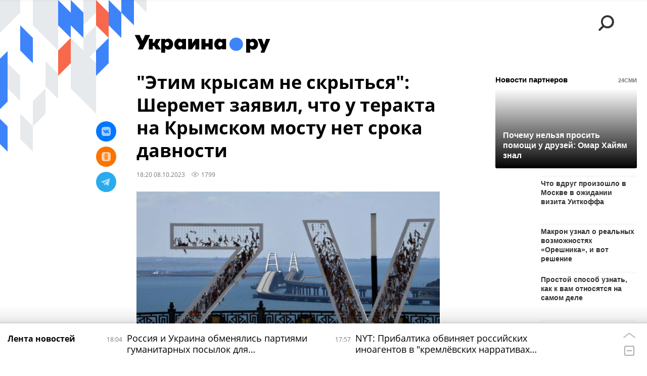

--- FILE ---
content_type: text/html; charset=utf-8
request_url: https://ukraina.ru/services/dynamics/20231008/1050010416.html
body_size: 5519
content:
<div data-id="1050010416" data-type="article" data-date="" data-chat-show="0" data-chat-is-expired="1" data-remove-fat="0" data-adv-project="0"><div class="recommend" data-algorithm="" data-article-id="1050010416"><div class="recommend__title">Мнения, события, идеи</div><div class="recommend__set" data-origin-count="15"><div class="recommend__item" data-position="1" data-article-id="1074352215"><div class="recommend__item-article" style="background: rgb(159,156,165)"><div class="recommend__item-image"><img media-type="ar4x3" data-crop-ratio="0.75" data-crop-width="360" data-crop-height="270" data-source-sid="associated_press" alt=" " title=" " class=" lazyload" src="data:image/svg+xml,%3Csvg%20xmlns=%22http://www.w3.org/2000/svg%22%20width=%22360%22%20height=%22270%22%3E%3C/svg%3E%0A%20%20%20%20%20%20%20%20%20%20%20%20%20%20%20%20" data-src="https://cdnn1.ukraina.ru/img/07e8/02/08/1053174889_341:0:3072:2048_360x0_80_0_0_e9048b09a99b73bd3b774125702d8f26.jpg"><div class="recommend__item-image-fade" style="border-color: rgb(159,156,165);                                     background-image: -webkit-gradient(linear, left top, left bottom, from(rgba(159,156,165,0)), to(rgba(159,156,165,1)));                                     background-image: -webkit-linear-gradient(rgba(159,156,165,0), rgba(159,156,165,1));                                     background-image: -moz-linear-gradient(rgba(159,156,165,0), rgba(159,156,165,1));                                     background-image: linear-gradient(rgba(159,156,165,0), rgba(159,156,165,1));"></div></div><a class="recommend__item-title" href="/20260116/amerikanskaya-paradigma-v-ssha-nachalas-izbiratelnaya-kampaniya-kotoraya-mozhet-povliyat-na-zelenskogo-1074352215.html"><span>Американская парадигма: в США началась избирательная кампания, которая может повлиять на Зеленского</span></a><div class="recommend__item-label"></div></div></div><div class="recommend__item" data-position="2" data-article-id="1074352630"><div class="recommend__item-article" style="background: rgb(171,178,182)"><div class="recommend__item-image"><img media-type="ar4x3" data-crop-ratio="0.75" data-crop-width="360" data-crop-height="270" data-source-sid="reuters_2026" alt=" " title=" " class=" lazyload" src="data:image/svg+xml,%3Csvg%20xmlns=%22http://www.w3.org/2000/svg%22%20width=%22360%22%20height=%22270%22%3E%3C/svg%3E%0A%20%20%20%20%20%20%20%20%20%20%20%20%20%20%20%20" data-src="https://cdnn1.ukraina.ru/img/07ea/01/0f/1074354020_0:0:2732:2048_360x0_80_0_0_4c12cd4187ce6882c9595fff73d8b2c8.jpg"><div class="recommend__item-image-fade" style="border-color: rgb(171,178,182);                                     background-image: -webkit-gradient(linear, left top, left bottom, from(rgba(171,178,182,0)), to(rgba(171,178,182,1)));                                     background-image: -webkit-linear-gradient(rgba(171,178,182,0), rgba(171,178,182,1));                                     background-image: -moz-linear-gradient(rgba(171,178,182,0), rgba(171,178,182,1));                                     background-image: linear-gradient(rgba(171,178,182,0), rgba(171,178,182,1));"></div></div><a class="recommend__item-title" href="/20260116/zagnali-lyudey-v-podpole-a-ekonomiku---v-ten-eksperty-i-politiki-o-situatsii-na-ukraine-i-vokrug-ne-1074352630.html"><span>"Загнали людей в подполье, а экономику - в тень". Эксперты и политики о ситуации на Украине и вокруг неё</span></a><div class="recommend__item-label"></div></div></div><div class="recommend__item" data-position="3" data-article-id="1074337225"><div class="recommend__item-article" style="background: rgb(112,80,75)"><div class="recommend__item-image"><img media-type="ar4x3" data-crop-ratio="0.75" data-crop-width="360" data-crop-height="270" data-source-sid="ukrainaru" alt="Коллаж: спецоперация на минувшей неделе " title="Коллаж: спецоперация на минувшей неделе " class=" lazyload" src="data:image/svg+xml,%3Csvg%20xmlns=%22http://www.w3.org/2000/svg%22%20width=%22360%22%20height=%22270%22%3E%3C/svg%3E%0A%20%20%20%20%20%20%20%20%20%20%20%20%20%20%20%20" data-src="https://cdnn1.ukraina.ru/img/07e8/0a/04/1057898215_69:0:1034:724_360x0_80_0_0_0d052e8c5e7896b8ee0b69d5577a0f9c.jpg"><div class="recommend__item-image-fade" style="border-color: rgb(112,80,75);                                     background-image: -webkit-gradient(linear, left top, left bottom, from(rgba(112,80,75,0)), to(rgba(112,80,75,1)));                                     background-image: -webkit-linear-gradient(rgba(112,80,75,0), rgba(112,80,75,1));                                     background-image: -moz-linear-gradient(rgba(112,80,75,0), rgba(112,80,75,1));                                     background-image: linear-gradient(rgba(112,80,75,0), rgba(112,80,75,1));"></div></div><a class="recommend__item-title" href="/20260116/spetsoperatsiya-na-minuvshey-nedele-vsu-oboronyayas-otstupayut-vs-rf-neumolimo-idut-vpered-1074337225.html"><span>Спецоперация на минувшей неделе. ВСУ, обороняясь, отступают, ВС РФ неумолимо идут вперед</span></a><div class="recommend__item-label"></div></div></div><div class="recommend__item" data-position="4" data-article-id="1074349163"><div class="recommend__item-article" style="background: rgb(148,158,172)"><div class="recommend__item-image"><img media-type="ar4x3" data-crop-ratio="0.75" data-crop-width="360" data-crop-height="270" data-source-sid="telegram-ukr_2025_ru" alt="Тимошенко может грозить до 10 лет лишения свободы за «предоставление неправомерной выгоды должностному лицу»" title="Тимошенко может грозить до 10 лет лишения свободы за «предоставление неправомерной выгоды должностному лицу»" class=" lazyload" src="data:image/svg+xml,%3Csvg%20xmlns=%22http://www.w3.org/2000/svg%22%20width=%22360%22%20height=%22270%22%3E%3C/svg%3E%0A%20%20%20%20%20%20%20%20%20%20%20%20%20%20%20%20" data-src="https://cdnn1.ukraina.ru/img/07ea/01/0e/1074273174_0:100:800:700_360x0_80_0_0_959c4341d693ddc9932ecf8b1f3a648e.jpg"><div class="recommend__item-image-fade" style="border-color: rgb(148,158,172);                                     background-image: -webkit-gradient(linear, left top, left bottom, from(rgba(148,158,172,0)), to(rgba(148,158,172,1)));                                     background-image: -webkit-linear-gradient(rgba(148,158,172,0), rgba(148,158,172,1));                                     background-image: -moz-linear-gradient(rgba(148,158,172,0), rgba(148,158,172,1));                                     background-image: linear-gradient(rgba(148,158,172,0), rgba(148,158,172,1));"></div></div><a class="recommend__item-title" href="/20260116/ataka-na-timoshenko-kakie-tseli-presleduyut-protivniki-zelenskogo-1074349163.html"><span>Атака на Тимошенко. Какие цели преследуют противники Зеленского</span></a><div class="recommend__item-label"></div></div></div><div class="recommend__item" data-position="5" data-article-id="1074339091"><div class="recommend__item-article" style="background: rgb(102,103,100)"><div class="recommend__item-image"><img media-type="ar4x3" data-crop-ratio="0.75" data-crop-width="360" data-crop-height="270" data-source-sid="not_rian_photo" alt=" " title=" " class=" lazyload" src="data:image/svg+xml,%3Csvg%20xmlns=%22http://www.w3.org/2000/svg%22%20width=%22360%22%20height=%22270%22%3E%3C/svg%3E%0A%20%20%20%20%20%20%20%20%20%20%20%20%20%20%20%20" data-src="https://cdnn1.ukraina.ru/img/07ea/01/0f/1074339650_0:0:1440:1080_360x0_80_0_0_0c06a53a36e8d8b318c27ad7dc0552cc.jpg"><div class="recommend__item-image-fade" style="border-color: rgb(102,103,100);                                     background-image: -webkit-gradient(linear, left top, left bottom, from(rgba(102,103,100,0)), to(rgba(102,103,100,1)));                                     background-image: -webkit-linear-gradient(rgba(102,103,100,0), rgba(102,103,100,1));                                     background-image: -moz-linear-gradient(rgba(102,103,100,0), rgba(102,103,100,1));                                     background-image: linear-gradient(rgba(102,103,100,0), rgba(102,103,100,1));"></div></div><a class="recommend__item-title" href="/20260116/radi-sryva-potentsialnykh-mirnykh-dogovorennostey-chto-govoryat-o-novykh-podozreniyakh-nabu-1074339091.html"><span>Ради срыва потенциальных мирных договоренностей. Что говорят о новых подозрениях НАБУ</span></a><div class="recommend__item-label"></div></div></div><div class="recommend__item" data-position="6" data-article-id="1074366149"><div class="recommend__item-article" style="background: rgb(135,134,131)"><div class="recommend__item-image"><img media-type="ar4x3" data-crop-ratio="0.75" data-crop-width="360" data-crop-height="270" data-source-sid="not_rian_photo" alt="Александр Бутягин" title="Александр Бутягин" class=" lazyload" src="data:image/svg+xml,%3Csvg%20xmlns=%22http://www.w3.org/2000/svg%22%20width=%22360%22%20height=%22270%22%3E%3C/svg%3E%0A%20%20%20%20%20%20%20%20%20%20%20%20%20%20%20%20" data-src="https://cdnn1.ukraina.ru/img/07e9/0c/0b/1072962508_76:322:686:779_360x0_80_0_0_a5bb3b8f57b16c07e078f474689b99ad.jpg"><div class="recommend__item-image-fade" style="border-color: rgb(135,134,131);                                     background-image: -webkit-gradient(linear, left top, left bottom, from(rgba(135,134,131,0)), to(rgba(135,134,131,1)));                                     background-image: -webkit-linear-gradient(rgba(135,134,131,0), rgba(135,134,131,1));                                     background-image: -moz-linear-gradient(rgba(135,134,131,0), rgba(135,134,131,1));                                     background-image: linear-gradient(rgba(135,134,131,0), rgba(135,134,131,1));"></div></div><a class="recommend__item-title" href="/20260116/delo-rossiyskogo-arkheologa-v-polshe-doverili-sude-osvobodivshemu-ukrainskogo-terrorista-1074366149.html"><span>Дело российского археолога в Польше доверили судье, освободившему украинского террориста</span></a><div class="recommend__item-label"></div></div></div><div class="recommend__item" data-position="7" data-article-id="1074358921"><div class="recommend__item-article" style="background: rgb(219,216,220)"><div class="recommend__item-image"><img media-type="ar4x3" data-crop-ratio="0.75" data-crop-width="360" data-crop-height="270" data-source-sid="rian_photo" alt="Михаил Мягков интервью" title="Михаил Мягков интервью" class=" lazyload" src="data:image/svg+xml,%3Csvg%20xmlns=%22http://www.w3.org/2000/svg%22%20width=%22360%22%20height=%22270%22%3E%3C/svg%3E%0A%20%20%20%20%20%20%20%20%20%20%20%20%20%20%20%20" data-src="https://cdnn1.ukraina.ru/img/07e6/0b/19/1041212924_146:0:781:476_360x0_80_0_0_066d1c59a2dd6531e974fb1b5702b029.jpg"><div class="recommend__item-image-fade" style="border-color: rgb(219,216,220);                                     background-image: -webkit-gradient(linear, left top, left bottom, from(rgba(219,216,220,0)), to(rgba(219,216,220,1)));                                     background-image: -webkit-linear-gradient(rgba(219,216,220,0), rgba(219,216,220,1));                                     background-image: -moz-linear-gradient(rgba(219,216,220,0), rgba(219,216,220,1));                                     background-image: linear-gradient(rgba(219,216,220,0), rgba(219,216,220,1));"></div></div><a class="recommend__item-title m-dark" href="/20260116/1074358921.html"><span>Михаил Мягков: Если Россия решится на большое наступление, по тылам Украины сразу же полетят "Орешники"</span></a><div class="recommend__item-label"></div></div></div><div class="recommend__item" data-position="8" data-article-id="1074343367"><div class="recommend__item-article" style="background: rgb(135,135,127)"><div class="recommend__item-image"><img media-type="ar4x3" data-crop-ratio="0.75" data-crop-width="360" data-crop-height="270" data-source-sid="not_rian_photo" alt="Юлия Тимошенко и Александр Чаленко" title="Юлия Тимошенко и Александр Чаленко" class=" lazyload" src="data:image/svg+xml,%3Csvg%20xmlns=%22http://www.w3.org/2000/svg%22%20width=%22360%22%20height=%22270%22%3E%3C/svg%3E%0A%20%20%20%20%20%20%20%20%20%20%20%20%20%20%20%20" data-src="https://cdnn1.ukraina.ru/img/07ea/01/0f/1074342671_0:0:1179:885_360x0_80_0_0_d6049179a1f79f53b3ed481ddbcb3d75.jpg"><div class="recommend__item-image-fade" style="border-color: rgb(135,135,127);                                     background-image: -webkit-gradient(linear, left top, left bottom, from(rgba(135,135,127,0)), to(rgba(135,135,127,1)));                                     background-image: -webkit-linear-gradient(rgba(135,135,127,0), rgba(135,135,127,1));                                     background-image: -moz-linear-gradient(rgba(135,135,127,0), rgba(135,135,127,1));                                     background-image: linear-gradient(rgba(135,135,127,0), rgba(135,135,127,1));"></div></div><a class="recommend__item-title" href="/20260116/kakoy-ya-zapomnil-yuliyu-timoshenko-e-muzh-priznaetsya-v-korruptsii-zyat-narkoman-i--svyaz-s-shufrichem-1074343367.html"><span>Какой я запомнил Юлию Тимошенко: её муж признается в коррупции, зять-наркоман и  связь с Шуфричем</span></a><div class="recommend__item-label"></div></div></div><div class="recommend__item" data-position="9" data-article-id="1074334828"><div class="recommend__item-article" style="background: rgb(144,148,149)"><div class="recommend__item-image"><img media-type="ar4x3" data-crop-ratio="0.75" data-crop-width="360" data-crop-height="270" data-source-sid="associated_press" alt=" " title=" " class=" lazyload" src="data:image/svg+xml,%3Csvg%20xmlns=%22http://www.w3.org/2000/svg%22%20width=%22360%22%20height=%22270%22%3E%3C/svg%3E%0A%20%20%20%20%20%20%20%20%20%20%20%20%20%20%20%20" data-src="https://cdnn1.ukraina.ru/img/07ea/01/0f/1074335515_341:0:3072:2048_360x0_80_0_0_c48a3904378099e44cbef73227d5985c.jpg"><div class="recommend__item-image-fade" style="border-color: rgb(144,148,149);                                     background-image: -webkit-gradient(linear, left top, left bottom, from(rgba(144,148,149,0)), to(rgba(144,148,149,1)));                                     background-image: -webkit-linear-gradient(rgba(144,148,149,0), rgba(144,148,149,1));                                     background-image: -moz-linear-gradient(rgba(144,148,149,0), rgba(144,148,149,1));                                     background-image: linear-gradient(rgba(144,148,149,0), rgba(144,148,149,1));"></div></div><a class="recommend__item-title" href="/20260115/ukraina-v-ozhidanii-chuda-1074334828.html"><span>Украина в ожидании чуда</span></a><div class="recommend__item-label"></div></div></div><div class="recommend__item" data-position="10" data-article-id="1074441651" data-autofill="1"><div class="recommend__item-article" style="background: rgb(34,34,34)"><div class="recommend__item-image"><img media-type="ar4x3" data-crop-ratio="0.75" data-crop-width="360" data-crop-height="270" data-source-sid="rian_photo" alt="Таможенный пост в аэропорту Толмачево" title="Таможенный пост в аэропорту Толмачево" class=" lazyload" src="data:image/svg+xml,%3Csvg%20xmlns=%22http://www.w3.org/2000/svg%22%20width=%22360%22%20height=%22270%22%3E%3C/svg%3E%0A%20%20%20%20%20%20%20%20%20%20%20%20%20%20%20%20" data-src="https://cdnn1.ukraina.ru/img/101796/77/1017967749_241:0:2972:2048_360x0_80_0_0_fc7e976345c6179f0cd1e1aeda969f81.jpg"><div class="recommend__item-image-fade" style="border-color: rgb(34,34,34);                                     background-image: -webkit-gradient(linear, left top, left bottom, from(rgba(34,34,34,0)), to(rgba(34,34,34,1)));                                     background-image: -webkit-linear-gradient(rgba(34,34,34,0), rgba(34,34,34,1));                                     background-image: -moz-linear-gradient(rgba(34,34,34,0), rgba(34,34,34,1));                                     background-image: linear-gradient(rgba(34,34,34,0), rgba(34,34,34,1));"></div></div><a class="recommend__item-title" href="/20260117/1074441651.html"><span>Россия и Украина обменялись партиями гуманитарных посылок для военнопленных. Главное к этому часу</span></a><div class="recommend__item-label"></div></div></div><div class="recommend__item" data-position="11" data-article-id="1074344150"><div class="recommend__item-article" style="background: rgb(146,135,125)"><div class="recommend__item-image"><img media-type="ar4x3" data-crop-ratio="0.75" data-crop-width="360" data-crop-height="270" data-source-sid="reuters_2026" alt=" " title=" " class=" lazyload" src="data:image/svg+xml,%3Csvg%20xmlns=%22http://www.w3.org/2000/svg%22%20width=%22360%22%20height=%22270%22%3E%3C/svg%3E%0A%20%20%20%20%20%20%20%20%20%20%20%20%20%20%20%20" data-src="https://cdnn1.ukraina.ru/img/07ea/01/0f/1074344543_82:0:1798:1287_360x0_80_0_0_a7dcd367fa8715c882b19675b5904093.jpg"><div class="recommend__item-image-fade" style="border-color: rgb(146,135,125);                                     background-image: -webkit-gradient(linear, left top, left bottom, from(rgba(146,135,125,0)), to(rgba(146,135,125,1)));                                     background-image: -webkit-linear-gradient(rgba(146,135,125,0), rgba(146,135,125,1));                                     background-image: -moz-linear-gradient(rgba(146,135,125,0), rgba(146,135,125,1));                                     background-image: linear-gradient(rgba(146,135,125,0), rgba(146,135,125,1));"></div></div><a class="recommend__item-title" href="/20260115/ubiystvo-na-vybor-kak-ssha-nasazhdayut-v-mire-svoyu-personalnuyu-demokratiyu--1074344150.html"><span>Убийство на выбор. Как США насаждают в мире свою персональную демократию </span></a><div class="recommend__item-label"></div></div></div><div class="recommend__item" data-position="12" data-article-id="1074280146"><div class="recommend__item-article" style="background: rgb(91,72,59)"><div class="recommend__item-image"><img media-type="ar4x3" data-crop-ratio="0.75" data-crop-width="360" data-crop-height="270" data-source-sid="not_rian_photo" alt=" " title=" " class=" lazyload" src="data:image/svg+xml,%3Csvg%20xmlns=%22http://www.w3.org/2000/svg%22%20width=%22360%22%20height=%22270%22%3E%3C/svg%3E%0A%20%20%20%20%20%20%20%20%20%20%20%20%20%20%20%20" data-src="https://cdnn1.ukraina.ru/img/07e9/08/13/1067241808_58:0:985:695_360x0_80_0_0_df6e6a954a86d0bb1b8b2ecc8f355012.jpg"><div class="recommend__item-image-fade" style="border-color: rgb(91,72,59);                                     background-image: -webkit-gradient(linear, left top, left bottom, from(rgba(91,72,59,0)), to(rgba(91,72,59,1)));                                     background-image: -webkit-linear-gradient(rgba(91,72,59,0), rgba(91,72,59,1));                                     background-image: -moz-linear-gradient(rgba(91,72,59,0), rgba(91,72,59,1));                                     background-image: linear-gradient(rgba(91,72,59,0), rgba(91,72,59,1));"></div></div><a class="recommend__item-title" href="/20260115/kabala-raskryty-sekretnye-prilozheniya-k-resursnoy-sdelke-vashingtona-i-kieva-1074280146.html"><span>Кабала! Раскрыты секретные приложения к "ресурсной сделке" Вашингтона и Киева</span></a><div class="recommend__item-label"></div></div></div><div class="recommend__item" data-position="13" data-article-id="1074362803"><div class="recommend__item-article" style="background: rgb(111,146,198)"><div class="recommend__item-image"><img media-type="ar4x3" data-crop-ratio="0.75" data-crop-width="360" data-crop-height="270" data-source-sid="not_rian_photo" alt="Брифинг официального представителя МИД России М. Захаровой" title="Брифинг официального представителя МИД России М. Захаровой" class=" lazyload" src="data:image/svg+xml,%3Csvg%20xmlns=%22http://www.w3.org/2000/svg%22%20width=%22360%22%20height=%22270%22%3E%3C/svg%3E%0A%20%20%20%20%20%20%20%20%20%20%20%20%20%20%20%20" data-src="https://cdnn1.ukraina.ru/img/103344/45/1033444563_159:0:2676:1888_360x0_80_0_0_bd11203d5c3fada72e8e313964e6eb0c.jpg"><div class="recommend__item-image-fade" style="border-color: rgb(111,146,198);                                     background-image: -webkit-gradient(linear, left top, left bottom, from(rgba(111,146,198,0)), to(rgba(111,146,198,1)));                                     background-image: -webkit-linear-gradient(rgba(111,146,198,0), rgba(111,146,198,1));                                     background-image: -moz-linear-gradient(rgba(111,146,198,0), rgba(111,146,198,1));                                     background-image: linear-gradient(rgba(111,146,198,0), rgba(111,146,198,1));"></div></div><a class="recommend__item-title" href="/20260115/ne-namereny-miritsya-zakharova-predupredila-ob-otvetnykh-shagakh-na-fone-militarizatsii-evropy-1074362803.html"><span>"Не намерены мириться": Захарова ответила Украина.ру о действиях России на фоне милитаризации Европы</span></a><div class="recommend__item-label"></div></div></div><div class="recommend__item" data-position="14" data-article-id="1074350637"><div class="recommend__item-article" style="background: rgb(89,93,79)"><div class="recommend__item-image"><img media-type="ar4x3" data-crop-ratio="0.75" data-crop-width="360" data-crop-height="270" data-source-sid="ukrainaru" alt="Алехин. Карта СВО." title="Алехин. Карта СВО." class=" lazyload" src="data:image/svg+xml,%3Csvg%20xmlns=%22http://www.w3.org/2000/svg%22%20width=%22360%22%20height=%22270%22%3E%3C/svg%3E%0A%20%20%20%20%20%20%20%20%20%20%20%20%20%20%20%20" data-src="https://cdnn1.ukraina.ru/img/07e9/0c/11/1073255751_480:0:1920:1080_360x0_80_0_0_d84b983d8beb5ab332a792bb9ef71765.png"><div class="recommend__item-image-fade" style="border-color: rgb(89,93,79);                                     background-image: -webkit-gradient(linear, left top, left bottom, from(rgba(89,93,79,0)), to(rgba(89,93,79,1)));                                     background-image: -webkit-linear-gradient(rgba(89,93,79,0), rgba(89,93,79,1));                                     background-image: -moz-linear-gradient(rgba(89,93,79,0), rgba(89,93,79,1));                                     background-image: linear-gradient(rgba(89,93,79,0), rgba(89,93,79,1));"></div></div><a class="recommend__item-title" href="/20260115/1074350637.html"><span>Полковник Геннадий Алехин: ВС РФ отбивают у ВСУ стык железных дорог в Купянске-Узловом и леса у Волчанска</span></a><div class="recommend__item-label"></div></div></div><div class="recommend__item" data-position="15" data-article-id="1074356750"><div class="recommend__item-article" style="background: rgb(219,216,216)"><div class="recommend__item-image"><img media-type="ar4x3" data-crop-ratio="0.75" data-crop-width="360" data-crop-height="270" data-source-sid="ukrainaru" alt="Олег Неменский интервью" title="Олег Неменский интервью" class=" lazyload" src="data:image/svg+xml,%3Csvg%20xmlns=%22http://www.w3.org/2000/svg%22%20width=%22360%22%20height=%22270%22%3E%3C/svg%3E%0A%20%20%20%20%20%20%20%20%20%20%20%20%20%20%20%20" data-src="https://cdnn1.ukraina.ru/img/07e8/02/09/1053193147_135:0:770:476_360x0_80_0_0_29120a4c1880d7d36a5eaf0992f4e226.jpg"><div class="recommend__item-image-fade" style="border-color: rgb(219,216,216);                                     background-image: -webkit-gradient(linear, left top, left bottom, from(rgba(219,216,216,0)), to(rgba(219,216,216,1)));                                     background-image: -webkit-linear-gradient(rgba(219,216,216,0), rgba(219,216,216,1));                                     background-image: -moz-linear-gradient(rgba(219,216,216,0), rgba(219,216,216,1));                                     background-image: linear-gradient(rgba(219,216,216,0), rgba(219,216,216,1));"></div></div><a class="recommend__item-title m-dark" href="/20260115/oleg-nemenskiy-esli-tramp-sdelaet-grenlandiyu-51-m-shtatom-ssha-zapadu-pridetsya-pozabyt-ob-ukraine-1074356750.html"><span>Олег Неменский: Если Трамп сделает Гренландию 51-м штатом США, Западу придется позабыть об Украине</span></a><div class="recommend__item-label"></div></div></div></div></div><span class="statistic"><span class="statistic__item m-views" data-article-id="1050010416"><i><svg class="svg-icon"><use xmlns:xlink="http://www.w3.org/1999/xlink" xlink:href="#icon-views_small"></use></svg></i>1799</span></span><div class="article__userbar-table"><div class="article__userbar-item m-emoji"><div class="article__userbar-emoji"><div class="emoji" data-id="1050010416"><a href="#" data-type="s1" data-title="Нравится" data-id="1050010416" data-sig="332ea6146de779b547c212512a8a7391" class="emoji-item m-type-s1"><i><svg class="svg-icon"><use xmlns:xlink="http://www.w3.org/1999/xlink" xlink:href="#icon-like"></use></svg></i><span class="m-value">0</span></a><a href="#" class="emoji-item m-type-s2" data-type="s2" data-title="Ха-Ха" data-id="1050010416" data-sig="ad441edf0dbe7b158958a45f0431ef6c"><i><svg class="svg-icon"><use xmlns:xlink="http://www.w3.org/1999/xlink" xlink:href="#icon-haha"></use></svg></i><span class="m-value">0</span></a><a href="#" class="emoji-item m-type-s3" data-type="s3" data-title="Удивительно" data-id="1050010416" data-sig="b1a948b10d22389e40d0270a8b7e3a0d"><i><svg class="svg-icon"><use xmlns:xlink="http://www.w3.org/1999/xlink" xlink:href="#icon-wow"></use></svg></i><span class="m-value">0</span></a><a href="#" class="emoji-item m-type-s4" data-type="s4" data-title="Грустно" data-id="1050010416" data-sig="51316fed7a9fbc220df1f70704c3506a"><i><svg class="svg-icon"><use xmlns:xlink="http://www.w3.org/1999/xlink" xlink:href="#icon-sad"></use></svg></i><span class="m-value">0</span></a><a href="#" class="emoji-item m-type-s5" data-type="s5" data-title="Возмутительно" data-id="1050010416" data-sig="3a608a8f4ca5537c9c819e555a715b08"><i><svg class="svg-icon"><use xmlns:xlink="http://www.w3.org/1999/xlink" xlink:href="#icon-angry"></use></svg></i><span class="m-value">0</span></a><a href="#" class="emoji-item m-type-s6" data-type="s6" data-title="Не нравится" data-id="1050010416"><i><svg class="svg-icon"><use xmlns:xlink="http://www.w3.org/1999/xlink" xlink:href="#icon-dislike"></use></svg></i><span class="m-value">0</span></a></div></div></div></div></div>


--- FILE ---
content_type: text/css
request_url: https://ukraina.ru/css/print/common_print.min.css?9f7d1515e
body_size: 980
content:
@media print{body.m-header-brand .header.m-media{height:100px}body.m-header-brand .header.m-media .header__height{height:100px}.header.m-media .header__brand-bg{display:block}.header.m-media .header__brand-align{max-width:620px}.header.m-media .header__brand-logo{padding:55px 0 0 1px}.header.m-media .header__brand-logo .h{display:block}.header.m-media .header__brand-logo .hw{display:none}.header .header__brand-menu{display:none}.header .header__position{display:none}.footer__social,.footer__rubric,.footer__client{display:none}.widgets{display:none}.banner,.banner.m-article-after{display:none !important}.radioschedule_top{display:none}.article__supertag-header.m-media{height:auto;margin-top:-10px;margin-bottom:10px;padding:10px;display:block}.endless .endless__item:first-child .article__supertag-header.m-media{margin-top:-10px}.article__supertag-header.m-media .article__supertag-header-media{display:none}.article__supertag-header.m-media .article__supertag-header-title{color:#000}.article__announce .media__video,.article__announce .media__audio{display:none}.article__block{page-break-inside:avoid}​ .article__block[data-type=text],​ .article__block[data-type=recipe],.article__block[data-type=photolenta][data-style=photolenta]{page-break-inside:auto}.article__block[data-type=article],.article__block[data-type=photolenta][data-style=carousel],.article__block[data-type=victorina],.article__block[data-type=askquestion][data-style=article],.article__block[data-type=askquestion-button],.article__block[data-type=html],.article__block[data-type=socrating],.article__block[data-type=supertag],.article__block[data-type=video],.article__block[data-type=audio]{display:none}.article__event{padding:20px}.article__event .article__event-add{display:none}.article__incision{padding-bottom:20px}.article__incision .article__incision-image{height:auto;margin:0}.article__incision .article__incision-image img{display:none}.article__incision .article__incision-image .article__incision-image-blackout{display:none}.article__incision .article__incision-image .article__incision-title{position:relative;color:#000;margin-bottom:10px;right:auto;bottom:auto;left:auto;text-shadow:none}.article__incision.m-extendable{padding-bottom:20px}.article__incision.m-extendable:not(.m-extended) .article__incision-text,.article__incision.m-extendable.m-extended .article__incision-text{max-height:none}.article__incision.m-extendable:not(.m-extended) .article__incision-text:after,.article__incision.m-extendable.m-extended .article__incision-text:after{display:none}.article__incision.m-extendable:not(.m-extended) .article__incision-button-open,.article__incision.m-extendable:not(.m-extended) .article__incision-button-close,.article__incision.m-extendable.m-extended .article__incision-button-open,.article__incision.m-extendable.m-extended .article__incision-button-close{display:none}.article__vote .vote__switch-button{display:none}.article__vote .vote__header,.article__vote .vote__answer{border-bottom:1px solid #ececec}.article__vote .vote__header:after,.article__vote .vote__answer:after{display:none}.article__vote .vote__answer-text{min-height:75px}.article__vote .vote__answer-line span{width:100%;background:#d5d5d5 !important;-webkit-print-color-adjust:exact;color-adjust:exact;print-color-adjust:exact}.article__vote .vote__answer-percent{opacity:1}.article__vote .vote__submit{display:none}.article__vote .vote__info .elem-info{margin-top:-40px}.article__tags,.article__best-comments,.article__subscriber,.article__sharebar-line{display:none}.recommend{display:none}.share{display:none}}

--- FILE ---
content_type: text/json; charset=utf-8
request_url: https://data.24smi.net/informer?object=23491&output=json&num=15&chash=974de017-dca1-4107-81f7-c4faab8e26e9
body_size: 2301
content:
{"news":[{"id":8636410,"cid":56456,"title":"Почему нельзя просить помощи у друзей: Омар Хайям знал","url":"https://24smi.press/top/in/8636410/2478/?chash=974de017-dca1-4107-81f7-c4faab8e26e9\u0026i=23491\u0026r=gAAAAABpa6revhetw1JzdbvfWFjQFg6QQSL5ZkI0UgBnkpxRQctfJLQFD1l5Jz-LZiuRwBqxaPkxpLYYHrBmplU2aET2ubIB4Q%3D%3D\u0026smi_uid=PeyFUGhOX\u0026subid_algo=logreg_default\u0026subid_hist=vishist\u0026utm_medium=cpc\u0026utm_source=2478","img":"//img2.24smi.net/400_400/0/8/08be5f39a0ad9fd5e103873b4c99eb5c.jpeg","cat":"Познавательное","name":"pg11.ru","icp":"215,205,182","cat_id":26},{"id":8639937,"cid":19688,"title":"Что вдруг произошло в Москве в ожидании визита Уиткоффа","url":"https://24smi.press/top/in/8639937/2478/?chash=974de017-dca1-4107-81f7-c4faab8e26e9\u0026i=23491\u0026r=gAAAAABpa6revhetw1JzdbvfWFjQFg6QQSL5ZkI0UgBnkpxRQctfJLQFD1l5Jz-LZiuRwBqxaPkxpLYYHrBmplU2aET2ubIB4Q%3D%3D\u0026smi_uid=PeyFUGhOX\u0026subid_algo=logreg_default\u0026subid_hist=vishist\u0026utm_medium=cpc\u0026utm_source=2478","img":"//img2.24smi.net/400_400/3/c/3c852c55f27201830e8624193cbed9c6.jpeg","cat":"Экономика","name":"РБК Инвестиции","icp":"59,50,51","cat_id":2},{"id":8641382,"cid":61686,"title":"Макрон узнал о реальных возможностях «Орешника», и вот решение","url":"https://24smi.press/top/in/8641382/2478/?chash=974de017-dca1-4107-81f7-c4faab8e26e9\u0026i=23491\u0026r=gAAAAABpa6revhetw1JzdbvfWFjQFg6QQSL5ZkI0UgBnkpxRQctfJLQFD1l5Jz-LZiuRwBqxaPkxpLYYHrBmplU2aET2ubIB4Q%3D%3D\u0026smi_uid=PeyFUGhOX\u0026subid_algo=logreg_default\u0026subid_hist=vishist\u0026utm_medium=cpc\u0026utm_source=2478","img":"//img2.24smi.net/400_400/5/4/544dfa930f7255a05b37a590dab57e9a.jpeg","cat":"Оружие","name":"mustget.ru","icp":"103,83,84","cat_id":5},{"id":8642908,"cid":59946,"title":"Простой способ узнать, как к вам относятся на самом деле","url":"https://24smi.press/top/in/8642908/2478/?chash=974de017-dca1-4107-81f7-c4faab8e26e9\u0026i=23491\u0026r=gAAAAABpa6revhetw1JzdbvfWFjQFg6QQSL5ZkI0UgBnkpxRQctfJLQFD1l5Jz-LZiuRwBqxaPkxpLYYHrBmplU2aET2ubIB4Q%3D%3D\u0026smi_uid=PeyFUGhOX\u0026subid_algo=logreg_default\u0026subid_hist=vishist\u0026utm_medium=cpc\u0026utm_source=2478","img":"//img2.24smi.net/400_400/f/0/f0fafe4e4b596fc9032ba21f3aaf1071.jpeg","cat":"Познавательное","name":"","icp":"26,34,32","cat_id":26},{"id":8642905,"cid":59946,"title":"Какие товары начали массово подделывать в РФ","url":"https://24smi.press/top/in/8642905/2478/?chash=974de017-dca1-4107-81f7-c4faab8e26e9\u0026i=23491\u0026r=gAAAAABpa6revhetw1JzdbvfWFjQFg6QQSL5ZkI0UgBnkpxRQctfJLQFD1l5Jz-LZiuRwBqxaPkxpLYYHrBmplU2aET2ubIB4Q%3D%3D\u0026smi_uid=PeyFUGhOX\u0026subid_algo=logreg_default\u0026subid_hist=vishist\u0026utm_medium=cpc\u0026utm_source=2478","img":"//img2.24smi.net/400_400/1/3/134b8635c37966386723314bc53e21d8.jpeg","cat":"Общество","name":"","icp":"35,32,28","cat_id":4},{"id":8638772,"cid":14607,"title":"ЧП прямо в Киеве: Кличко доложил о случившемся","url":"https://24smi.press/top/in/8638772/2478/?chash=974de017-dca1-4107-81f7-c4faab8e26e9\u0026i=23491\u0026r=gAAAAABpa6revhetw1JzdbvfWFjQFg6QQSL5ZkI0UgBnkpxRQctfJLQFD1l5Jz-LZiuRwBqxaPkxpLYYHrBmplU2aET2ubIB4Q%3D%3D\u0026smi_uid=PeyFUGhOX\u0026subid_algo=logreg_default\u0026subid_hist=vishist\u0026utm_medium=cpc\u0026utm_source=2478","img":"//img2.24smi.net/400_400/b/7/b763209f6c56beaf99b9a97d96ef935f.jpeg","cat":"Политика","name":"Office Life","icp":"130,109,105","cat_id":1},{"id":8639466,"cid":1630,"title":"РФ неожиданно среагировала на нападки США на Гренландию – СМИ","url":"https://24smi.press/top/in/8639466/2478/?chash=974de017-dca1-4107-81f7-c4faab8e26e9\u0026i=23491\u0026r=gAAAAABpa6revhetw1JzdbvfWFjQFg6QQSL5ZkI0UgBnkpxRQctfJLQFD1l5Jz-LZiuRwBqxaPkxpLYYHrBmplU2aET2ubIB4Q%3D%3D\u0026smi_uid=PeyFUGhOX\u0026subid_algo=logreg_default\u0026subid_hist=vishist\u0026utm_medium=cpc\u0026utm_source=2478","img":"//img2.24smi.net/400_400/3/2/32440014cec562327779aaf74fbb99e9.jpeg","cat":"Политика","name":"ФедералПресс","icp":"193,207,225","cat_id":1},{"id":8634099,"cid":54999,"title":"Вот как кошка выбирает, кого в семье любить сильнее","url":"https://24smi.press/top/in/8634099/2478/?chash=974de017-dca1-4107-81f7-c4faab8e26e9\u0026i=23491\u0026r=gAAAAABpa6revhetw1JzdbvfWFjQFg6QQSL5ZkI0UgBnkpxRQctfJLQFD1l5Jz-LZiuRwBqxaPkxpLYYHrBmplU2aET2ubIB4Q%3D%3D\u0026smi_uid=PeyFUGhOX\u0026subid_algo=logreg_default\u0026subid_hist=vishist\u0026utm_medium=cpc\u0026utm_source=2478","img":"//img2.24smi.net/400_400/f/1/f1777b10f6b61f74a75f496ec35a0dc9.jpeg","cat":"Познавательное","name":"progorod43.ru","icp":"66,64,57","cat_id":26},{"id":8600177,"cid":14335,"title":"Вагнеровец раскрыл правду о Марше справедливости Пригожина","url":"https://24smi.press/top/in/8600177/2478/?chash=974de017-dca1-4107-81f7-c4faab8e26e9\u0026i=23491\u0026r=gAAAAABpa6revhetw1JzdbvfWFjQFg6QQSL5ZkI0UgBnkpxRQctfJLQFD1l5Jz-LZiuRwBqxaPkxpLYYHrBmplU2aET2ubIB4Q%3D%3D\u0026smi_uid=PeyFUGhOX\u0026subid_algo=logreg_default\u0026subid_hist=vishist\u0026utm_medium=cpc\u0026utm_source=2478","img":"//img2.24smi.net/400_400/0/4/044ee0261a04c2fbf90456ae1bb5a692.jpeg","cat":"Политика","name":"RTVI","icp":"82,77,62","cat_id":1},{"id":8634161,"cid":58117,"title":"Хитрые продавцы выбирают себе яйца только так: 2 лайфхака","url":"https://24smi.press/top/in/8634161/2478/?chash=974de017-dca1-4107-81f7-c4faab8e26e9\u0026i=23491\u0026r=gAAAAABpa6revhetw1JzdbvfWFjQFg6QQSL5ZkI0UgBnkpxRQctfJLQFD1l5Jz-LZiuRwBqxaPkxpLYYHrBmplU2aET2ubIB4Q%3D%3D\u0026smi_uid=PeyFUGhOX\u0026subid_algo=logreg_default\u0026subid_hist=vishist\u0026utm_medium=cpc\u0026utm_source=2478","img":"//img2.24smi.net/400_400/5/0/50b600f4c5ca2db906215b87d98ac7c8.jpeg","cat":"Познавательное","name":"progorodnn.ru","icp":"225,193,174","cat_id":26},{"id":8639556,"cid":63410,"title":"Помятый вид Макрона долго будут обсуждать СМИ","url":"https://24smi.press/top/in/8639556/2478/?chash=974de017-dca1-4107-81f7-c4faab8e26e9\u0026i=23491\u0026r=gAAAAABpa6revhetw1JzdbvfWFjQFg6QQSL5ZkI0UgBnkpxRQctfJLQFD1l5Jz-LZiuRwBqxaPkxpLYYHrBmplU2aET2ubIB4Q%3D%3D\u0026smi_uid=PeyFUGhOX\u0026subid_algo=logreg_default\u0026subid_hist=vishist\u0026utm_medium=cpc\u0026utm_source=2478","img":"//img2.24smi.net/400_400/5/e/5e48c25ae27fedf0d46cf938faaa8ca1.jpeg","cat":"Политика","name":"giraff.media","icp":"40,42,66","cat_id":1},{"id":8636136,"cid":46420,"title":"Герасимов раскрыл происходящее в зоне СВО","url":"https://24smi.press/top/in/8636136/2478/?chash=974de017-dca1-4107-81f7-c4faab8e26e9\u0026i=23491\u0026r=gAAAAABpa6revhetw1JzdbvfWFjQFg6QQSL5ZkI0UgBnkpxRQctfJLQFD1l5Jz-LZiuRwBqxaPkxpLYYHrBmplU2aET2ubIB4Q%3D%3D\u0026smi_uid=PeyFUGhOX\u0026subid_algo=logreg_default\u0026subid_hist=vishist\u0026utm_medium=cpc\u0026utm_source=2478","img":"//img2.24smi.net/400_400/b/1/b11860397b817ddd4f414e6dfbb863dd.jpeg","cat":"Политика","name":"ura.news","icp":"59,55,56","cat_id":1},{"id":8636924,"cid":33285,"title":"«Еще больше»: одно изменение хотят ввести для россиян","url":"https://24smi.press/top/in/8636924/2478/?chash=974de017-dca1-4107-81f7-c4faab8e26e9\u0026i=23491\u0026r=gAAAAABpa6revhetw1JzdbvfWFjQFg6QQSL5ZkI0UgBnkpxRQctfJLQFD1l5Jz-LZiuRwBqxaPkxpLYYHrBmplU2aET2ubIB4Q%3D%3D\u0026smi_uid=PeyFUGhOX\u0026subid_algo=logreg_default\u0026subid_hist=vishist\u0026utm_medium=cpc\u0026utm_source=2478","img":"//img2.24smi.net/400_400/6/5/657d4078e4195e8e0dc6ee5f225005bf.jpeg","cat":"Общество","name":"autonews.ru","icp":"213,213,207","cat_id":4},{"id":8627127,"cid":58039,"title":"Эта современная привычка считалась в СССР лютым позором","url":"https://24smi.press/top/in/8627127/2478/?chash=974de017-dca1-4107-81f7-c4faab8e26e9\u0026i=23491\u0026r=gAAAAABpa6revhetw1JzdbvfWFjQFg6QQSL5ZkI0UgBnkpxRQctfJLQFD1l5Jz-LZiuRwBqxaPkxpLYYHrBmplU2aET2ubIB4Q%3D%3D\u0026smi_uid=PeyFUGhOX\u0026subid_algo=logreg_default\u0026subid_hist=vishist\u0026utm_medium=cpc\u0026utm_source=2478","img":"//img2.24smi.net/400_400/7/1/7105c00651c90f0df86cc292e2cd97b1.jpeg","cat":"Познавательное","name":"newtambov.ru","icp":"145,114,80","cat_id":26},{"id":8631691,"cid":61281,"title":"«Украины не существует»: на Западе раскрыли ложь Зеленского","url":"https://24smi.press/top/in/8631691/2478/?chash=974de017-dca1-4107-81f7-c4faab8e26e9\u0026i=23491\u0026r=gAAAAABpa6revhetw1JzdbvfWFjQFg6QQSL5ZkI0UgBnkpxRQctfJLQFD1l5Jz-LZiuRwBqxaPkxpLYYHrBmplU2aET2ubIB4Q%3D%3D\u0026smi_uid=PeyFUGhOX\u0026subid_algo=logreg_default\u0026subid_hist=vishist\u0026utm_medium=cpc\u0026utm_source=2478","img":"//img2.24smi.net/400_400/3/0/3064ed15855d142aad30d22048bd5692.jpeg","cat":"Политика","name":"bloknot.ru","icp":"23,33,29","cat_id":1}],"settings":{"checkVisibility":true,"useSlider":false}}

--- FILE ---
content_type: text/json; charset=utf-8
request_url: https://data.24smi.net/informer?object=33890&output=json&num=20&chash=974de017-dca1-4107-81f7-c4faab8e26e9
body_size: 2786
content:
{"news":[{"id":8636262,"cid":19591,"title":"В Москве не стали терпеть выходку Трампа: ответ прилетел быстро","url":"https://24smi.press/top/in/8636262/2478/?chash=974de017-dca1-4107-81f7-c4faab8e26e9\u0026i=33890\u0026r=gAAAAABpa6reuVQfTX1fRCLMO2o5McLGfUgwzDmyHbU1UKnv3qcV2iTVdr1MufUQlDVfwjJb_n7CujGmhO2G7tdHvHbM_6gBDg%3D%3D\u0026smi_uid=nmTUiwCqJ\u0026subid_algo=logreg_default\u0026subid_hist=vishist\u0026utm_medium=cpc\u0026utm_source=2478","img":"//img2.24smi.net/400_400/0/1/0159d06eee672a61d1fae649ede643f1.jpeg","cat":"Политика","name":"dumatv.ru","icp":"29,28,36","cat_id":1},{"id":8598209,"cid":46420,"title":"Зеленский выступил с заявлением после российского удара возмездия","url":"https://24smi.press/top/in/8598209/2478/?chash=974de017-dca1-4107-81f7-c4faab8e26e9\u0026i=33890\u0026r=gAAAAABpa6reuVQfTX1fRCLMO2o5McLGfUgwzDmyHbU1UKnv3qcV2iTVdr1MufUQlDVfwjJb_n7CujGmhO2G7tdHvHbM_6gBDg%3D%3D\u0026smi_uid=nmTUiwCqJ\u0026subid_algo=logreg_default\u0026subid_hist=vishist\u0026utm_medium=cpc\u0026utm_source=2478","img":"//img2.24smi.net/400_400/3/f/3f4a98ee263072bfd3f18f4db254d809.jpeg","cat":"Политика","name":"ura.news","icp":"126,98,71","cat_id":1},{"id":8642908,"cid":59946,"title":"Простой способ узнать, как к вам относятся на самом деле","url":"https://24smi.press/top/in/8642908/2478/?chash=974de017-dca1-4107-81f7-c4faab8e26e9\u0026i=33890\u0026r=gAAAAABpa6reuVQfTX1fRCLMO2o5McLGfUgwzDmyHbU1UKnv3qcV2iTVdr1MufUQlDVfwjJb_n7CujGmhO2G7tdHvHbM_6gBDg%3D%3D\u0026smi_uid=nmTUiwCqJ\u0026subid_algo=logreg_default\u0026subid_hist=vishist\u0026utm_medium=cpc\u0026utm_source=2478","img":"//img2.24smi.net/400_400/f/0/f0fafe4e4b596fc9032ba21f3aaf1071.jpeg","cat":"Познавательное","name":"","icp":"26,34,32","cat_id":26},{"id":8642905,"cid":59946,"title":"Какие товары начали массово подделывать в РФ","url":"https://24smi.press/top/in/8642905/2478/?chash=974de017-dca1-4107-81f7-c4faab8e26e9\u0026i=33890\u0026r=gAAAAABpa6reuVQfTX1fRCLMO2o5McLGfUgwzDmyHbU1UKnv3qcV2iTVdr1MufUQlDVfwjJb_n7CujGmhO2G7tdHvHbM_6gBDg%3D%3D\u0026smi_uid=nmTUiwCqJ\u0026subid_algo=logreg_default\u0026subid_hist=vishist\u0026utm_medium=cpc\u0026utm_source=2478","img":"//img2.24smi.net/400_400/1/3/134b8635c37966386723314bc53e21d8.jpeg","cat":"Общество","name":"","icp":"35,32,28","cat_id":4},{"id":8574826,"cid":10589,"title":"Согласившийся на отвод войск Зеленский озвучил одно «но»","url":"https://24smi.press/top/in/8574826/2478/?chash=974de017-dca1-4107-81f7-c4faab8e26e9\u0026i=33890\u0026r=gAAAAABpa6reuVQfTX1fRCLMO2o5McLGfUgwzDmyHbU1UKnv3qcV2iTVdr1MufUQlDVfwjJb_n7CujGmhO2G7tdHvHbM_6gBDg%3D%3D\u0026smi_uid=nmTUiwCqJ\u0026subid_algo=logreg_default\u0026subid_hist=vishist\u0026utm_medium=cpc\u0026utm_source=2478","img":"//img2.24smi.net/400_400/9/d/9d239a4a0c1eabe827f94b387bd1eb4d.jpeg","cat":"Политика","name":"KM","icp":"32,27,25","cat_id":1},{"id":8642688,"cid":57717,"title":"Крупнейшая забастовка: где тысячи медсестёр не вышли на работу","url":"https://24smi.press/top/in/8642688/2478/?chash=974de017-dca1-4107-81f7-c4faab8e26e9\u0026i=33890\u0026r=gAAAAABpa6reuVQfTX1fRCLMO2o5McLGfUgwzDmyHbU1UKnv3qcV2iTVdr1MufUQlDVfwjJb_n7CujGmhO2G7tdHvHbM_6gBDg%3D%3D\u0026smi_uid=nmTUiwCqJ\u0026subid_algo=logreg_default\u0026subid_hist=vishist\u0026utm_medium=cpc\u0026utm_source=2478","img":"//img2.24smi.net/400_400/6/2/62ebd3ad59d236d0313ddbace271a338.jpeg","cat":"Общество","name":"informburo.kz","icp":"216,222,239","cat_id":4},{"id":8569078,"cid":60751,"title":"Связь между уходом Барщевского и делом Долиной выявлена","url":"https://24smi.press/top/in/8569078/2478/?chash=974de017-dca1-4107-81f7-c4faab8e26e9\u0026i=33890\u0026r=gAAAAABpa6reuVQfTX1fRCLMO2o5McLGfUgwzDmyHbU1UKnv3qcV2iTVdr1MufUQlDVfwjJb_n7CujGmhO2G7tdHvHbM_6gBDg%3D%3D\u0026smi_uid=nmTUiwCqJ\u0026subid_algo=logreg_default\u0026subid_hist=vishist\u0026utm_medium=cpc\u0026utm_source=2478","img":"//img2.24smi.net/400_400/f/4/f4707cd81d8ac80996f7786df880afe9.jpeg","cat":"Политика","name":"novosti-ru.com","icp":"131,110,101","cat_id":1},{"id":8634189,"cid":57279,"title":"Какая группа крови выдает аристократические корни человека","url":"https://24smi.press/top/in/8634189/2478/?chash=974de017-dca1-4107-81f7-c4faab8e26e9\u0026i=33890\u0026r=gAAAAABpa6reuVQfTX1fRCLMO2o5McLGfUgwzDmyHbU1UKnv3qcV2iTVdr1MufUQlDVfwjJb_n7CujGmhO2G7tdHvHbM_6gBDg%3D%3D\u0026smi_uid=nmTUiwCqJ\u0026subid_algo=logreg_default\u0026subid_hist=vishist\u0026utm_medium=cpc\u0026utm_source=2478","img":"//img2.24smi.net/400_400/9/c/9ce06bcaa48c0fa549d96b9eb1f7073a.jpeg","cat":"Познавательное","name":"prosaratov.ru","icp":"133,134,134","cat_id":26},{"id":8631783,"cid":60751,"title":"Митинг на улицах Киева! Люди просят у власти одного","url":"https://24smi.press/top/in/8631783/2478/?chash=974de017-dca1-4107-81f7-c4faab8e26e9\u0026i=33890\u0026r=gAAAAABpa6reuVQfTX1fRCLMO2o5McLGfUgwzDmyHbU1UKnv3qcV2iTVdr1MufUQlDVfwjJb_n7CujGmhO2G7tdHvHbM_6gBDg%3D%3D\u0026smi_uid=nmTUiwCqJ\u0026subid_algo=logreg_default\u0026subid_hist=vishist\u0026utm_medium=cpc\u0026utm_source=2478","img":"//img2.24smi.net/400_400/0/3/03ac303ebb135957ecb5fa26d1a05166.jpeg","cat":"Политика","name":"novosti-ru.com","icp":"207,211,205","cat_id":1},{"id":8638803,"cid":30006,"title":"Опасное мясо и полуфабрикаты нашли в РФ: что с ними не так","url":"https://24smi.press/top/in/8638803/2478/?chash=974de017-dca1-4107-81f7-c4faab8e26e9\u0026i=33890\u0026r=gAAAAABpa6reuVQfTX1fRCLMO2o5McLGfUgwzDmyHbU1UKnv3qcV2iTVdr1MufUQlDVfwjJb_n7CujGmhO2G7tdHvHbM_6gBDg%3D%3D\u0026smi_uid=nmTUiwCqJ\u0026subid_algo=logreg_default\u0026subid_hist=vishist\u0026utm_medium=cpc\u0026utm_source=2478","img":"//img2.24smi.net/400_400/9/b/9b02afc6a91a5d0ec8bb6f02d0da2307.jpeg","cat":"Общество","name":"","icp":"115,126,125","cat_id":4},{"id":8631713,"cid":61281,"title":"«Дьявол во плоти» явился в Прибалтике: разведка РФ доложила","url":"https://24smi.press/top/in/8631713/2478/?chash=974de017-dca1-4107-81f7-c4faab8e26e9\u0026i=33890\u0026r=gAAAAABpa6reuVQfTX1fRCLMO2o5McLGfUgwzDmyHbU1UKnv3qcV2iTVdr1MufUQlDVfwjJb_n7CujGmhO2G7tdHvHbM_6gBDg%3D%3D\u0026smi_uid=nmTUiwCqJ\u0026subid_algo=logreg_default\u0026subid_hist=vishist\u0026utm_medium=cpc\u0026utm_source=2478","img":"//img2.24smi.net/400_400/f/a/fa34e8c3409fab0533185a5c05ef6a61.jpeg","cat":"Политика","name":"bloknot.ru","icp":"24,28,35","cat_id":1},{"id":8636412,"cid":46420,"title":"Крещенские купания вдруг начали отменять в регионах: причина","url":"https://24smi.press/top/in/8636412/2478/?chash=974de017-dca1-4107-81f7-c4faab8e26e9\u0026i=33890\u0026r=gAAAAABpa6reuVQfTX1fRCLMO2o5McLGfUgwzDmyHbU1UKnv3qcV2iTVdr1MufUQlDVfwjJb_n7CujGmhO2G7tdHvHbM_6gBDg%3D%3D\u0026smi_uid=nmTUiwCqJ\u0026subid_algo=logreg_default\u0026subid_hist=vishist\u0026utm_medium=cpc\u0026utm_source=2478","img":"//img2.24smi.net/400_400/4/d/4d60c58b0c4f9234e79764aad62574f6.jpeg","cat":"Общество","name":"ura.news","icp":"63,69,73","cat_id":4},{"id":8572014,"cid":58039,"title":"Ванны и душевые кабины – уже в прошлом: новый тренд на 2026 год","url":"https://24smi.press/top/in/8572014/2478/?chash=974de017-dca1-4107-81f7-c4faab8e26e9\u0026i=33890\u0026r=gAAAAABpa6reuVQfTX1fRCLMO2o5McLGfUgwzDmyHbU1UKnv3qcV2iTVdr1MufUQlDVfwjJb_n7CujGmhO2G7tdHvHbM_6gBDg%3D%3D\u0026smi_uid=nmTUiwCqJ\u0026subid_algo=logreg_default\u0026subid_hist=vishist\u0026utm_medium=cpc\u0026utm_source=2478","img":"//img2.24smi.net/400_400/3/0/309a952ee512c10c8582f6cf989c830a.jpeg","cat":"Познавательное","name":"newtambov.ru","icp":"129,112,94","cat_id":26},{"id":8573138,"cid":60430,"title":"Вот что делать, чтобы окна не запотевали: есть секрет","url":"https://24smi.press/top/in/8573138/2478/?chash=974de017-dca1-4107-81f7-c4faab8e26e9\u0026i=33890\u0026r=gAAAAABpa6reuVQfTX1fRCLMO2o5McLGfUgwzDmyHbU1UKnv3qcV2iTVdr1MufUQlDVfwjJb_n7CujGmhO2G7tdHvHbM_6gBDg%3D%3D\u0026smi_uid=nmTUiwCqJ\u0026subid_algo=logreg_default\u0026subid_hist=vishist\u0026utm_medium=cpc\u0026utm_source=2478","img":"//img2.24smi.net/400_400/1/7/17a3ef061c4c9d0297eea4d2a7405107.jpeg","cat":"Познавательное","name":"nk-online.ru","icp":"70,51,39","cat_id":26},{"id":8573141,"cid":60430,"title":"Деньги не будут водиться в кошельке лишь из-за одной фразы","url":"https://24smi.press/top/in/8573141/2478/?chash=974de017-dca1-4107-81f7-c4faab8e26e9\u0026i=33890\u0026r=gAAAAABpa6reuVQfTX1fRCLMO2o5McLGfUgwzDmyHbU1UKnv3qcV2iTVdr1MufUQlDVfwjJb_n7CujGmhO2G7tdHvHbM_6gBDg%3D%3D\u0026smi_uid=nmTUiwCqJ\u0026subid_algo=logreg_default\u0026subid_hist=vishist\u0026utm_medium=cpc\u0026utm_source=2478","img":"//img2.24smi.net/400_400/8/3/83e86a035f0e59922ad92e5bbb26fcf0.jpeg","cat":"Познавательное","name":"nk-online.ru","icp":"92,89,89","cat_id":26},{"id":8573150,"cid":54999,"title":"Почему нельзя стирать при температуре 40 градусов","url":"https://24smi.press/top/in/8573150/2478/?chash=974de017-dca1-4107-81f7-c4faab8e26e9\u0026i=33890\u0026r=gAAAAABpa6reuVQfTX1fRCLMO2o5McLGfUgwzDmyHbU1UKnv3qcV2iTVdr1MufUQlDVfwjJb_n7CujGmhO2G7tdHvHbM_6gBDg%3D%3D\u0026smi_uid=nmTUiwCqJ\u0026subid_algo=logreg_default\u0026subid_hist=vishist\u0026utm_medium=cpc\u0026utm_source=2478","img":"//img2.24smi.net/400_400/f/5/f50669d00c17284a37b8a9948d60fcfa.jpeg","cat":"Познавательное","name":"progorod43.ru","icp":"210,196,177","cat_id":26},{"id":8573158,"cid":58039,"title":"Никогда не говорите такие вещи даже самым близким","url":"https://24smi.press/top/in/8573158/2478/?chash=974de017-dca1-4107-81f7-c4faab8e26e9\u0026i=33890\u0026r=gAAAAABpa6reuVQfTX1fRCLMO2o5McLGfUgwzDmyHbU1UKnv3qcV2iTVdr1MufUQlDVfwjJb_n7CujGmhO2G7tdHvHbM_6gBDg%3D%3D\u0026smi_uid=nmTUiwCqJ\u0026subid_algo=logreg_default\u0026subid_hist=vishist\u0026utm_medium=cpc\u0026utm_source=2478","img":"//img2.24smi.net/400_400/2/0/20cf07997bac69c84a159f1dc2a8a019.jpeg","cat":"Познавательное","name":"newtambov.ru","icp":"230,236,242","cat_id":26},{"id":8631806,"cid":57169,"title":"Как сделать ароматизатор для дома за сущие копейки","url":"https://24smi.press/top/in/8631806/2478/?chash=974de017-dca1-4107-81f7-c4faab8e26e9\u0026i=33890\u0026r=gAAAAABpa6reuVQfTX1fRCLMO2o5McLGfUgwzDmyHbU1UKnv3qcV2iTVdr1MufUQlDVfwjJb_n7CujGmhO2G7tdHvHbM_6gBDg%3D%3D\u0026smi_uid=nmTUiwCqJ\u0026subid_algo=logreg_default\u0026subid_hist=vishist\u0026utm_medium=cpc\u0026utm_source=2478","img":"//img2.24smi.net/400_400/a/b/abb71ca25d0ca3bb25932b512ba8b4eb.jpeg","cat":"Познавательное","name":"prodzer.ru","icp":"113,139,123","cat_id":26},{"id":8570013,"cid":60430,"title":"Вот 7 опасных цветов, которые нельзя держать в спальне","url":"https://24smi.press/top/in/8570013/2478/?chash=974de017-dca1-4107-81f7-c4faab8e26e9\u0026i=33890\u0026r=gAAAAABpa6reuVQfTX1fRCLMO2o5McLGfUgwzDmyHbU1UKnv3qcV2iTVdr1MufUQlDVfwjJb_n7CujGmhO2G7tdHvHbM_6gBDg%3D%3D\u0026smi_uid=nmTUiwCqJ\u0026subid_algo=logreg_default\u0026subid_hist=vishist\u0026utm_medium=cpc\u0026utm_source=2478","img":"//img2.24smi.net/400_400/e/e/ee84e27fbfbb04151a6d0651cd349451.jpeg","cat":"Познавательное","name":"nk-online.ru","icp":"207,202,199","cat_id":26},{"id":8576216,"cid":54999,"title":"7 вещей истощают вашу душу: немедленно от них избавьтесь","url":"https://24smi.press/top/in/8576216/2478/?chash=974de017-dca1-4107-81f7-c4faab8e26e9\u0026i=33890\u0026r=gAAAAABpa6reuVQfTX1fRCLMO2o5McLGfUgwzDmyHbU1UKnv3qcV2iTVdr1MufUQlDVfwjJb_n7CujGmhO2G7tdHvHbM_6gBDg%3D%3D\u0026smi_uid=nmTUiwCqJ\u0026subid_algo=logreg_default\u0026subid_hist=vishist\u0026utm_medium=cpc\u0026utm_source=2478","img":"//img2.24smi.net/400_400/6/5/653c611826594c1979e497612cfe3f5c.jpeg","cat":"Познавательное","name":"progorod43.ru","icp":"73,81,90","cat_id":26}],"settings":{"checkVisibility":true,"useSlider":false}}

--- FILE ---
content_type: application/x-javascript
request_url: https://ukraina.ru/js/libs/ria.victorina.js?960ce4046
body_size: 2513
content:
;(function ( $, window, document, undefined ) {

    var riaVictorina = function(el, options) {
        var project = '';
        // if (window.location.search.indexOf('project=ria2018') != -1) {
        //     project = '?project=ria2018';
        // }
        if (window.location.pathname.indexOf('editorial_preview') != -1) {
            project = '?preview=1';
        }
        var defaults = {
            actions: {
                getlast: '/services/victorins/get-last-question/'+project,
                addanswer: '/services/victorins/add-answer/'+project,
                getresults: '/services/victorins/get-results/'+project,
                reset: '/services/victorins/reset/'+project
            }
        };
        var _this = this;
        _this.el = $(el);
        _this.container = _this.el.find('.victorina__content');
        _this.question = _this.container.find('.victorina__question:last');
        _this.blitztimer = null;
        _this.defOptions = defaults;
        _this.userOptions = options;
        _this.options = $.extend(true, {}, defaults, options);

        _this.init();
    };

    riaVictorina.prototype = {
        init: function() {
            var _this = this;
            _this.article_id = _this.el.data('article-id');
            _this.victorina_id = _this.el.data('victorina-id');

            if ( !_this.el.find('.victorina__cover').length ) {
                _this.resetVictorina(false);
            }

            _this.el.on('click', '.victorina__submit button', function() {
                $(this).attr('disabled', 'disabled');

                if ( $(this).parent().hasClass('m-victorina-next') ) {
                    _this.nextQuestion(true);
                } else if ( $(this).parent().hasClass('m-victorina-reset') ) {
                    _this.container.empty();
                    _this.resetVictorina(true);
                } else if ( $(this).parent().hasClass('m-victorina-start') ) {
                    // _this.el.find('.victorina__cover').addClass('m-hidden');
                    // _this.container.removeClass('m-hidden');
                    _this.resetVictorina(true);
                } else {
                    var ids = _this.question.find('form').serializeArray();
                    _this.addAnswer( ids );

                    // #RIA2018-2136
                    if (_this.article_id == 1558881923) {
                        dataLayer.push({
                            'event': 'quiz',
                            'gaEventLabel': _this.question.data('num'),
                            'gaEventAction': 'Ответить'
                        });
                    }
                }
            });

            // #RIA2018-2136
            if (_this.article_id == 1558881923) {
                _this.el.on('click', '.victorina__submit a', function() {
                    dataLayer.push({
                        'event': 'quiz',
                        'gaEventLabel': 'Результаты викторины',
                        'gaEventAction': 'Узнать больше'
                    });
                });
            }
        },
        nextQuestion: function(withscroll) {
            var _this = this;

            _this.question.off('click', '.victorina__answer');

            $.ajax({
                url: _this.options.actions.getlast,
                data: {
                    article_id: _this.article_id,
                    victorina_id: _this.victorina_id
                },
                dataType: 'html',
                type: 'POST'
            }).done(function(data) {
                if ( $(data).hasClass('victorina__result') ) {
                    _this.getResults();
                } else {
                    _this.container.append( data );
                    _this.question = _this.container.find('.victorina__question:last');
                    _this.question_id = _this.question.data('id');

                    _this.question.on('click', '.victorina__answer', function() {
                        if ( _this.question.find('.victorina__answer-input input:checked').length ) {
                            _this.question.find('button').removeAttr('disabled');
                        } else {
                            _this.question.find('button').attr('disabled', 'disabled');
                        }
                    });

                    if ( _this.container.attr('data-first-question') ) {
                        var arr = ('' + _this.container.attr('data-first-question') ).split(',');
                        _this.container.removeAttr('data-first-question');

                        for (var i = 0; i < arr.length; i++) {
                            _this.question.find('.victorina__answer-input input[value="' + arr[i] + '"]').attr('checked', 'checked');
                        }
                        var ids = _this.question.find('form').serializeArray();
                        _this.addAnswer( ids );
                    }

                    if ( _this.el.data('blitz-time') > 0 ) {
                        _this.initBlitz();
                    }

                    if (withscroll) {
                        $('html, body').animate({
                            scrollTop: _this.container.find('.victorina__step:last').offset().top - 55
                        }, 300);
                    }

                    // #RIA2018-2136
                    if (_this.article_id == 1558881923) {
                        dataLayer.push({
                            'event': 'quiz',
                            'gaEventLabel': _this.question.data('num'),
                            'gaEventAction': 'Открытие вопроса'
                        });
                    }
                }
            });
        },
        addAnswer: function(data) {
            var _this = this;

            data.push({ name: 'victorina_id', value: _this.victorina_id });
            data.push({ name: 'article_id', value: _this.article_id });
            data.push({ name: 'vic_question_id', value: _this.question_id });

            $.ajax({
                url: _this.options.actions.addanswer,
                data: data,
                dataType: 'json',
                type: 'POST'
            }).done(function(data) {
                _this.showResult(data);
            });
        },
        getResults: function() {
            var _this = this;
            var data = {
                victorina_id: _this.victorina_id
            }
            if (typeof _this.article_id !== 'undefined') {
                data.article_id = _this.article_id
            }
            clearInterval( _this.blitztimer );
            $.ajax({
                url: _this.options.actions.getresults,
                data: data,
                dataType: 'html',
                type: 'POST',
                success: function(data) {
                    var els = _this.container.append( data );
                    riaShare.initItems( els.find('.victorina__share') );
                    $('html, body').animate({
                        scrollTop: _this.container.find('.victorina__step:last').offset().top - 55
                    }, 300);
                }
            });
        },
        showResult: function(data) {
            var _this = this;

            var header = _this.question.find('.victorina__question-header');
            header.find('.victorina__question-title').html( data.answer );
            if ( typeof data.incorrect !== 'undefined' ) {
                header.addClass('m-victorina-false');
            } else {
                header.addClass('m-victorina-true');
            }

            _this.question.find('.victorina__answers').addClass('m-victorina-answers-results');

            _this.question.find('.victorina__answer').each(function() {
                $(this).find('input').attr('disabled', 'disabled');

                if ( typeof data["right_" + $(this).data('id')] !== 'undefined' ) {
                    $(this).addClass('m-victorina-true');
                    $(this).find('.victorina__answer-text').append('<div class="victorina__answer-annotation">' + data["right_" + $(this).data('id')] + '</div>');
                } else if ( typeof data["user_" + $(this).data('id')] !== 'undefined' ) {
                    $(this).addClass('m-victorina-false');
                    $(this).find('.victorina__answer-text').append('<div class="victorina__answer-annotation">' + data["user_" + $(this).data('id')] + '</div>');
                }
            });

            _this.question.find('.victorina__submit').addClass('m-victorina-next').find('button').removeAttr('disabled').focus();

        },
        resetVictorina: function(withscroll) {
            var _this = this;

            $.ajax({
                url: _this.options.actions.reset,
                type: 'POST',
                data: {
                    victorina_id: _this.victorina_id
                }
            }).done(function() {
                _this.nextQuestion(withscroll);
            });
        },
        initBlitz: function(callback) {
            var _this = this;
            _this.question.find('.victorina__progress').append('<div class="victorina__progress-timer"></div>');

            if ( _this.container.find('.victorina__question').length == 1 ) {
                var timer = _this.el.data('blitz-time'),
                    minutes,
                    seconds;
                _this.blitztimer = setInterval(function() {
                    minutes = parseInt(timer / 60, 10);
                    seconds = parseInt(timer % 60, 10);
                    minutes = minutes < 10 ? "0" + minutes : minutes;
                    seconds = seconds < 10 ? "0" + seconds : seconds;

                    _this.container.find('.victorina__progress-timer').text(minutes + ":" + seconds);

                    if (--timer < 0) {
                        _this.question.off('click', '.victorina__answer');
                        _this.question.find('.victorina__submit button').attr('disabled', 'disabled');
                        _this.getResults();
                    }
                }, 1000);
            }
        }
    };


    $.fn.riaVictorina = function(options) {
        return this.each(function(){
            if(!$.data(this, 'riaVictorina')) {
                $.data(this, 'riaVictorina', new riaVictorina(this, options));
            }
        });
    };

})( jQuery, window, document );


--- FILE ---
content_type: application/javascript
request_url: https://ukraina.ru/project_data/firebase-config.js
body_size: 375
content:
let firebaseConfig = {
    apiKey: "AIzaSyCLhBcCdwE_mvZ3g0BL2Jvq79MzHC2Vjz4",
    authDomain: "ukraina-push.firebaseapp.com",
    databaseURL : "https://ukrainaru-push.firebaseio.com",
    projectId: "ukraina-push",
    storageBucket: "ukraina-push.appspot.com",
    messagingSenderId: "711369192587",
    appId: "1:711369192587:web:93fbde37a20e7f39a2508e"
};
let vapidKey = 'BM9Atn8IhcTfEB7FflKA_wrtrx6H0ujLTRh4jyE7NQJfgYnSAngjA0MCGFDWXJds6cRxph0IkkqsG-St4faerkU';
let trackingId = 'UA-29579933-95';
